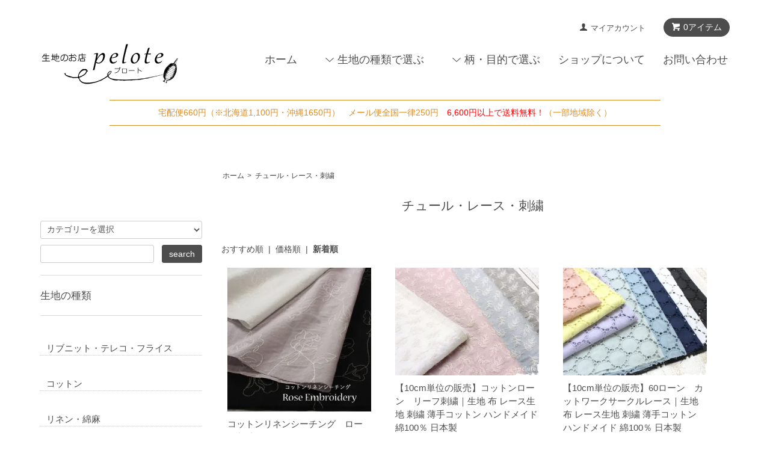

--- FILE ---
content_type: text/html; charset=EUC-JP
request_url: https://pelote.jp/?mode=cate&cbid=2567167&csid=0&sort=n
body_size: 9986
content:
<!DOCTYPE html PUBLIC "-//W3C//DTD XHTML 1.0 Transitional//EN" "http://www.w3.org/TR/xhtml1/DTD/xhtml1-transitional.dtd">
<html xmlns:og="http://ogp.me/ns#" xmlns:fb="http://www.facebook.com/2008/fbml" xmlns:mixi="http://mixi-platform.com/ns#" xmlns="http://www.w3.org/1999/xhtml" xml:lang="ja" lang="ja" dir="ltr">
<head>
<meta http-equiv="content-type" content="text/html; charset=euc-jp" />
<meta http-equiv="X-UA-Compatible" content="IE=edge,chrome=1" />
<title>チュールレースや刺繍（ししゅう）の生地｜生地のお店プロート</title>
<meta name="Keywords" content="ハンドメイド,手作り,チュールスカート,カフェカーテン,アクセサリー,刺しゅう,刺繍,ししゅう生地,エンブロイダリー," />
<meta name="Description" content="チュールスカートやカフェカーテン、アクセサリーなどにぴったりのチュールレースや刺繍のあるかわいい生地。" />
<meta name="Author" content="生地のお店プロート" />
<meta name="Copyright" content="生地のお店プロート" />
<meta http-equiv="content-style-type" content="text/css" />
<meta http-equiv="content-script-type" content="text/javascript" />
<link rel="stylesheet" href="https://pelote.jp/css/framework/colormekit.css" type="text/css" />
<link rel="stylesheet" href="https://pelote.jp/css/framework/colormekit-responsive.css" type="text/css" />
<link rel="stylesheet" href="https://img07.shop-pro.jp/PA01441/405/css/2/index.css?cmsp_timestamp=20260106111046" type="text/css" />
<link rel="stylesheet" href="https://img07.shop-pro.jp/PA01441/405/css/2/product_list.css?cmsp_timestamp=20260106111046" type="text/css" />

<link rel="alternate" type="application/rss+xml" title="rss" href="https://pelote.jp/?mode=rss" />
<link rel="shortcut icon" href="https://img07.shop-pro.jp/PA01441/405/favicon.ico?cmsp_timestamp=20260115160253" />
<script type="text/javascript" src="//ajax.googleapis.com/ajax/libs/jquery/1.7.2/jquery.min.js" ></script>
<meta property="og:title" content="チュールレースや刺繍（ししゅう）の生地｜生地のお店プロート" />
<meta property="og:description" content="チュールスカートやカフェカーテン、アクセサリーなどにぴったりのチュールレースや刺繍のあるかわいい生地。" />
<meta property="og:url" content="https://pelote.jp?mode=cate&cbid=2567167&csid=0&sort=n" />
<meta property="og:site_name" content="生地の通販｜ハンドメイドと生地のお店プロート｜生地のセレクトショップ" />
<meta property="og:image" content="https://img07.shop-pro.jp/PA01441/405/category/2567167_0.jpg?cmsp_timestamp=20200114151037"/>
<script>
  var Colorme = {"page":"product_list","shop":{"account_id":"PA01441405","title":"\u751f\u5730\u306e\u901a\u8ca9\uff5c\u30cf\u30f3\u30c9\u30e1\u30a4\u30c9\u3068\u751f\u5730\u306e\u304a\u5e97\u30d7\u30ed\u30fc\u30c8\uff5c\u751f\u5730\u306e\u30bb\u30ec\u30af\u30c8\u30b7\u30e7\u30c3\u30d7"},"basket":{"total_price":0,"items":[]},"customer":{"id":null}};

  (function() {
    function insertScriptTags() {
      var scriptTagDetails = [{"src":"https:\/\/welcome-coupon.colorme.app\/js\/coupon.js?account_id=PA01441405","integrity":null}];
      var entry = document.getElementsByTagName('script')[0];

      scriptTagDetails.forEach(function(tagDetail) {
        var script = document.createElement('script');

        script.type = 'text/javascript';
        script.src = tagDetail.src;
        script.async = true;

        if( tagDetail.integrity ) {
          script.integrity = tagDetail.integrity;
          script.setAttribute('crossorigin', 'anonymous');
        }

        entry.parentNode.insertBefore(script, entry);
      })
    }

    window.addEventListener('load', insertScriptTags, false);
  })();
</script>
<script async src="https://zen.one/analytics.js"></script>
</head>
<body>
<meta name="colorme-acc-payload" content="?st=1&pt=10028&ut=2567167,0&at=PA01441405&v=20260201081410&re=&cn=91256f551d3d8500345bdcb31bcb9dba" width="1" height="1" alt="" /><script>!function(){"use strict";Array.prototype.slice.call(document.getElementsByTagName("script")).filter((function(t){return t.src&&t.src.match(new RegExp("dist/acc-track.js$"))})).forEach((function(t){return document.body.removeChild(t)})),function t(c){var r=arguments.length>1&&void 0!==arguments[1]?arguments[1]:0;if(!(r>=c.length)){var e=document.createElement("script");e.onerror=function(){return t(c,r+1)},e.src="https://"+c[r]+"/dist/acc-track.js?rev=3",document.body.appendChild(e)}}(["acclog001.shop-pro.jp","acclog002.shop-pro.jp"])}();</script><script src="https://img.shop-pro.jp/tmpl_js/68/jquery.tile.js"></script>
<script src="https://img.shop-pro.jp/tmpl_js/68/jquery.skOuterClick.js"></script>
<script src="https://img.shop-pro.jp/tmpl_js/68/smoothscroll.js"></script>
<script type="text/javascript">
// viewport
var viewport = document.createElement('meta');
viewport.setAttribute('name', 'viewport');
viewport.setAttribute('content', 'width=device-width, initial-scale=1.0, maximum-scale=1.0');
document.getElementsByTagName('head')[0].appendChild(viewport);
$(function(){
  $(window).scroll(function () {
    if($(this).scrollTop() > 200) {
      $('#pagetop').fadeIn('fast');
    } else {
      $('#pagetop').fadeOut('fast');
    }
  });
});
</script>



<!--[if lt IE 9]>
<script type="text/javascript">
  $(function (){
    $('#wrapper').addClass('ie_wrapper');
  });
</script>
<![endif]-->
<div class="cart_in_modal__bg show_while_cart_in_connecting spinner" style="display: none;"></div>
<div id="wrapper">
  <div id="header-wrapper">
    <div class="container">
      <div id="header" class="row">
        <div class="header-headline-nav col-lg-12 col hidden-tablet hidden-phone">
          <div class="pull-right icon-white">
                                                      <a href="https://pelote.jp/cart/proxy/basket?shop_id=PA01441405&shop_domain=pelote.jp" class="btn btn-01 btn-viewcart">
                <span class="icon icon-cart">0アイテム</span>
              </a>
                      </div>
          <div class="pull-right">
            <ul>
              <li>
                <a href="https://pelote.jp/?mode=myaccount" class="icon icon-user">マイアカウント</a>
              </li>
                                        </ul>
          </div>
        </div>
        <div class="header-nav-phone hidden-desktop">
          <span class="nav-btn-phone"><img src="https://img.shop-pro.jp/tmpl_img/68/header_menu_btn.png" /></span>
          <div class="header-nav-lst-phone">
            <ul class="unstyled">
              <li>
                                  <a href="https://pelote.jp/cart/proxy/basket?shop_id=PA01441405&shop_domain=pelote.jp">カートを見る</a>
                              </li>
              <li>
                <a href="https://pelote.jp/?mode=myaccount">
                  マイアカウント
                </a>
              </li>
              <li>
                <a href="https://pelote.jp/?mode=sk">ショップについて</a>
              </li>
              <li>
                <a href="https://pelote.shop-pro.jp/customer/inquiries/new">お問い合わせ</a>
              </li>
            </ul>
          </div>
        </div>
				
        <div class="header-global-nav hidden-phone hidden-tablet">
          <ul class="right">
            <li><a href="./">ホーム</a></li>
            <li id="nav">
              <span class="icon icon-down">生地の種類で選ぶ</span>
              <ul>
                                  <li class="select-menu">
                    <a href="https://pelote.jp/?mode=cate&cbid=2930824&csid=0&sort=n">リブニット・テレコ・フライス</a>
                  </li>
                                  <li class="select-menu">
                    <a href="https://pelote.jp/?mode=cate&cbid=2565363&csid=0&sort=n">コットン</a>
                  </li>
                                  <li class="select-menu">
                    <a href="https://pelote.jp/?mode=cate&cbid=2567161&csid=0&sort=n">リネン・綿麻</a>
                  </li>
                                  <li class="select-menu">
                    <a href="https://pelote.jp/?mode=cate&cbid=2567170&csid=0&sort=n">ダブルガーゼ</a>
                  </li>
                                  <li class="select-menu">
                    <a href="https://pelote.jp/?mode=cate&cbid=2567162&csid=0&sort=n">デニム</a>
                  </li>
                                  <li class="select-menu">
                    <a href="https://pelote.jp/?mode=cate&cbid=2567163&csid=0&sort=n">ニット・裏毛</a>
                  </li>
                                  <li class="select-menu">
                    <a href="https://pelote.jp/?mode=cate&cbid=2567164&csid=0&sort=n">ナイロン</a>
                  </li>
                                  <li class="select-menu">
                    <a href="https://pelote.jp/?mode=cate&cbid=2567165&csid=0&sort=n">帆布・キャンバス</a>
                  </li>
                                  <li class="select-menu">
                    <a href="https://pelote.jp/?mode=cate&cbid=2567167&csid=0&sort=n">チュール・レース・刺繍</a>
                  </li>
                                  <li class="select-menu">
                    <a href="https://pelote.jp/?mode=cate&cbid=2567166&csid=0&sort=n">コーデュロイ</a>
                  </li>
                                  <li class="select-menu">
                    <a href="https://pelote.jp/?mode=cate&cbid=2800029&csid=0&sort=n">ポリエステル他</a>
                  </li>
                                  <li class="select-menu">
                    <a href="https://pelote.jp/?mode=cate&cbid=2567169&csid=0&sort=n">ボア・フリース・起毛</a>
                  </li>
                                  <li class="select-menu">
                    <a href="https://pelote.jp/?mode=cate&cbid=2567171&csid=0&sort=n">キルト・ラミネート</a>
                  </li>
                                  <li class="select-menu">
                    <a href="https://pelote.jp/?mode=cate&cbid=2760390&csid=0&sort=n">ウール・ジャガード</a>
                  </li>
                                  <li class="select-menu">
                    <a href="https://pelote.jp/?mode=cate&cbid=2567172&csid=0&sort=n">はぎれ・カットクロス</a>
                  </li>
                                  <li class="select-menu">
                    <a href="https://pelote.jp/?mode=cate&cbid=2567173&csid=0&sort=n">リボン・テープ・ロープ</a>
                  </li>
                                  <li class="select-menu">
                    <a href="https://pelote.jp/?mode=cate&cbid=2567174&csid=0&sort=n">パターン（型紙）</a>
                  </li>
                                  <li class="select-menu">
                    <a href="https://pelote.jp/?mode=cate&cbid=2567175&csid=0&sort=n">ミシン糸・手芸材料</a>
                  </li>
                
              </ul>
            </li>

<li id="nav">
              <span class="icon icon-down">柄・目的で選ぶ</span>
              <ul>
                                  <li class="select-menu">
                    <a href="https://pelote.jp/?mode=grp&gid=2143181&sort=n">無地</a>
                  </li>
                                  <li class="select-menu">
                    <a href="https://pelote.jp/?mode=grp&gid=2143184&sort=n">花柄</a>
                  </li>
                                  <li class="select-menu">
                    <a href="https://pelote.jp/?mode=grp&gid=2143185&sort=n">ドット（水玉）</a>
                  </li>
                                  <li class="select-menu">
                    <a href="https://pelote.jp/?mode=grp&gid=2143186&sort=n">ボーダー</a>
                  </li>
                                  <li class="select-menu">
                    <a href="https://pelote.jp/?mode=grp&gid=2143187&sort=n">チェック</a>
                  </li>
                                  <li class="select-menu">
                    <a href="https://pelote.jp/?mode=grp&gid=2143191&sort=n">ストライプ</a>
                  </li>
                                  <li class="select-menu">
                    <a href="https://pelote.jp/?mode=grp&gid=2143196&sort=n">迷彩柄</a>
                  </li>
                                  <li class="select-menu">
                    <a href="https://pelote.jp/?mode=grp&gid=2143223&sort=n">スター（星柄）</a>
                  </li>
                                  <li class="select-menu">
                    <a href="https://pelote.jp/?mode=grp&gid=2143225&sort=n">北欧柄</a>
                  </li>
                                  <li class="select-menu">
                    <a href="https://pelote.jp/?mode=grp&gid=2143230&sort=n">和柄</a>
                  </li>
                                  <li class="select-menu">
                    <a href="https://pelote.jp/?mode=grp&gid=2143232&sort=n">動物柄</a>
                  </li>
                                  <li class="select-menu">
                    <a href="https://pelote.jp/?mode=grp&gid=2143234&sort=n">マリン</a>
                  </li>
                                  <li class="select-menu">
                    <a href="https://pelote.jp/?mode=grp&gid=2143238&sort=n">フルーツ・食べ物柄</a>
                  </li>
                                  <li class="select-menu">
                    <a href="https://pelote.jp/?mode=grp&gid=2143242&sort=n">ファンシー・メルヘン</a>
                  </li>
                                  <li class="select-menu">
                    <a href="https://pelote.jp/?mode=grp&gid=2143243&sort=n">メンズ向け</a>
                  </li>
                                  <li class="select-menu">
                    <a href="https://pelote.jp/?mode=grp&gid=2143248&sort=n">ベビー向け</a>
                  </li>
                                  <li class="select-menu">
                    <a href="https://pelote.jp/?mode=grp&gid=2143257&sort=n">入園準備・入学準備</a>
                  </li>
                                  <li class="select-menu">
                    <a href="https://pelote.jp/?mode=grp&gid=2143258&sort=n">洋服生地</a>
                  </li>
                                  <li class="select-menu">
                    <a href="https://pelote.jp/?mode=grp&gid=2143260&sort=n">バッグ・雑貨向け生地</a>
                  </li>
                                  <li class="select-menu">
                    <a href="https://pelote.jp/?mode=grp&gid=2143261&sort=n">インテリア向け生地</a>
                  </li>
                                  <li class="select-menu">
                    <a href="https://pelote.jp/?mode=grp&gid=2143268&sort=n">ナチュラルな雰囲気の生地</a>
                  </li>
                                  <li class="select-menu">
                    <a href="https://pelote.jp/?mode=grp&gid=2145050&sort=n">パジャマ・寝具向け生地</a>
                  </li>
                                  <li class="select-menu">
                    <a href="https://pelote.jp/?mode=grp&gid=2143269&sort=n">春夏コレクション</a>
                  </li>
                                  <li class="select-menu">
                    <a href="https://pelote.jp/?mode=grp&gid=2143270&sort=n">秋冬コレクション</a>
                  </li>
                                  <li class="select-menu">
                    <a href="https://pelote.jp/?mode=grp&gid=2143273&sort=n">セール</a>
                  </li>
                                  <li class="select-menu">
                    <a href="https://pelote.jp/?mode=grp&gid=2405857&sort=n">マスク向け生地・資材</a>
                  </li>
                 
              </ul>
            </li>


            <li>
              <a href="https://pelote.jp/?mode=sk">ショップについて</a>
            </li>
                        <li>
              <a href="https://pelote.shop-pro.jp/customer/inquiries/new">お問い合わせ</a>
            </li>
          </ul>
        </div>

        <div class="header-logo">
                      <p><a href="./"><img src="https://img07.shop-pro.jp/PA01441/405/PA01441405.gif?cmsp_timestamp=20260115160253" alt="生地の通販｜ハンドメイドと生地のお店プロート｜生地のセレクトショップ" /></a></p>
                  </div>

              </div>
    </div>
  </div>
	
	

	<div class="postal">
				宅配便660円（※北海道1,100円・沖縄1650円）　メール便全国一律250円　<span class="red">6,600円以上で送料無料！</span>（一部地域除く）
			 </div>



	<center>
			</center>

	

	
	<div style="text-align:center;">

	</div>
	


	<div class="pelote-slider">
	</div>


    
	
	<!--
  -->
	


  <div id="container" class="container">

		
		<div class="top-bnr">

		</div>
				

    <div class="row">
      <div class="main-section col-lg-9 col-sm-12 col pull-right">
        <div class="prd_lst_block container-section col-lg-12 col">

  
  <ul class="topicpath-nav unstyled">
    <li><a href="./">ホーム</a></li>
                  <li>&nbsp;&gt;&nbsp;<a href="?mode=cate&cbid=2567167&csid=0&sort=n">チュール・レース・刺繍</a></li>
                  </ul>
  

  <h2 class="ttl-h2">チュール・レース・刺繍</h2>

  
  
  
      <div class="prd-lst-sort">
              <a href="?mode=cate&cbid=2567167&csid=0">おすすめ順</a>
            &nbsp;|&nbsp;
              <a href="?mode=cate&cbid=2567167&csid=0&sort=p">価格順</a>
            &nbsp;|&nbsp;
              <strong>新着順</strong>
          </div>
    <div class="grid-row clearfix">
      <ul class="unstyled">
                  <li class="prd-lst-unit col-sm-6 col-lg-4 col">
            <a href="?pid=176408104" class="prd_lst_link">
                              <img src="https://img07.shop-pro.jp/PA01441/405/product/176408104_th.jpg?cmsp_timestamp=20230803143525" class="prd-lst-img" alt="コットンリネンシーチング　ローズ刺繍" />
                          </a>
            <span class="prd-lst-name prd-lst-span">
              <a href="?pid=176408104">コットンリネンシーチング　ローズ刺繍</a>
            </span>
                                                  <span class="prd-lst-price prd-lst-span">
                594円(税54円)
              </span>
                                    </li>
                  <li class="prd-lst-unit col-sm-6 col-lg-4 col">
            <a href="?pid=168002934" class="prd_lst_link">
                              <img src="https://img07.shop-pro.jp/PA01441/405/product/168002934_th.jpg?cmsp_timestamp=20230205155255" class="prd-lst-img" alt="【10cm単位の販売】コットンローン　リーフ刺繍｜生地 布 レース生地 刺繍 薄手コットン ハンドメイド 綿100％ 日本製
" />
                          </a>
            <span class="prd-lst-name prd-lst-span">
              <a href="?pid=168002934">【10cm単位の販売】コットンローン　リーフ刺繍｜生地 布 レース生地 刺繍 薄手コットン ハンドメイド 綿100％ 日本製
</a>
            </span>
                                                  <span class="prd-lst-price prd-lst-span">
                300円(税27円)
              </span>
                                    </li>
                  <li class="prd-lst-unit col-sm-6 col-lg-4 col">
            <a href="?pid=157892790" class="prd_lst_link">
                              <img src="https://img07.shop-pro.jp/PA01441/405/product/157892790_th.jpg?cmsp_timestamp=20230205155112" class="prd-lst-img" alt="【10cm単位の販売】60ローン　カットワークサークルレース｜生地 布 レース生地 刺繍 薄手コットン ハンドメイド 綿100％ 日本製
" />
                          </a>
            <span class="prd-lst-name prd-lst-span">
              <a href="?pid=157892790">【10cm単位の販売】60ローン　カットワークサークルレース｜生地 布 レース生地 刺繍 薄手コットン ハンドメイド 綿100％ 日本製
</a>
            </span>
                                                  <span class="prd-lst-price prd-lst-span">
                232円(税21円)
              </span>
                                    </li>
                  <li class="prd-lst-unit col-sm-6 col-lg-4 col">
            <a href="?pid=156532962" class="prd_lst_link">
                              <img src="https://img07.shop-pro.jp/PA01441/405/product/156532962_th.jpg?cmsp_timestamp=20230205155039" class="prd-lst-img" alt="コットンローン ローズ刺繍｜生地 布 レース生地 バラ柄 花柄 刺しゅう ハンドメイド 綿100％ 日本製
" />
                          </a>
            <span class="prd-lst-name prd-lst-span">
              <a href="?pid=156532962">コットンローン ローズ刺繍｜生地 布 レース生地 バラ柄 花柄 刺しゅう ハンドメイド 綿100％ 日本製
</a>
            </span>
                                                  <span class="prd-lst-price prd-lst-span">
                300円(税27円)
              </span>
                                    </li>
                  <li class="prd-lst-unit col-sm-6 col-lg-4 col">
            <a href="?pid=180258050" class="prd_lst_link">
                              <img src="https://img07.shop-pro.jp/PA01441/405/product/180258050_th.jpg?cmsp_timestamp=20240401170151" class="prd-lst-img" alt="【10cm単位の販売】コットンローン エレガントフラワー刺繍" />
                          </a>
            <span class="prd-lst-name prd-lst-span">
              <a href="?pid=180258050">【10cm単位の販売】コットンローン エレガントフラワー刺繍</a>
            </span>
                                                  <span class="prd-lst-soldout prd-lst-span">
                SOLD OUT
              </span>
                      </li>
                  <li class="prd-lst-unit col-sm-6 col-lg-4 col">
            <a href="?pid=175785611" class="prd_lst_link">
                              <img src="https://img07.shop-pro.jp/PA01441/405/product/175785611_th.jpg?cmsp_timestamp=20230714183933" class="prd-lst-img" alt="【10cm単位の販売】キャンブリック　フラワーレース刺繍
" />
                          </a>
            <span class="prd-lst-name prd-lst-span">
              <a href="?pid=175785611">【10cm単位の販売】キャンブリック　フラワーレース刺繍
</a>
            </span>
                                                  <span class="prd-lst-soldout prd-lst-span">
                SOLD OUT
              </span>
                      </li>
                  <li class="prd-lst-unit col-sm-6 col-lg-4 col">
            <a href="?pid=168723235" class="prd_lst_link">
                              <img src="https://img07.shop-pro.jp/PA01441/405/product/168723235_th.jpg?cmsp_timestamp=20240729201029" class="prd-lst-img" alt="コットンリネンシーチング レース刺繍【フラワー＆サークル】" />
                          </a>
            <span class="prd-lst-name prd-lst-span">
              <a href="?pid=168723235">コットンリネンシーチング レース刺繍【フラワー＆サークル】</a>
            </span>
                                                  <span class="prd-lst-soldout prd-lst-span">
                SOLD OUT
              </span>
                      </li>
                  <li class="prd-lst-unit col-sm-6 col-lg-4 col">
            <a href="?pid=147914283" class="prd_lst_link">
                              <img src="https://img07.shop-pro.jp/PA01441/405/product/147914283_th.jpg?cmsp_timestamp=20200110115821" class="prd-lst-img" alt="生地 布 サークル柄ラッセルレース" />
                          </a>
            <span class="prd-lst-name prd-lst-span">
              <a href="?pid=147914283">生地 布 サークル柄ラッセルレース</a>
            </span>
                                                  <span class="prd-lst-soldout prd-lst-span">
                SOLD OUT
              </span>
                      </li>
              </ul>
    </div>
    <div class="prd-lst-pager col-md-12 col-lg-12 col hidden-tablet hidden-phone">
      <ul class="unstyled text-center">
        <li><span>&lt;</span></li>
                  <li>
                                      <span>1</span>
                                  </li>
                <li><span>&gt;</span></li>
      </ul>
    </div>
    <div class="prd-lst-pager-phone col-md-12 col-lg-12 col hidden-desktop">
      <ul class="unstyled">
        <li>
                      <span class="btn btn-03 disabled">&laquo; Prev</span>
                  </li>
        <li>
                      <span class="btn btn-03 disabled">Next &raquo;</span>
                  </li>
      </ul>
      <div class="prd-lst-pos">
        <b>8</b><span>商品中</span>&nbsp;<b>1-8</b><span>商品</span>
      </div>
    </div>
  
  
</div>
<script>
  $(window).load(function () {
    $('.prd-lst-unit').tile();
    $('.grp-lst-unit').tile();
    $(window).resize(function() {
      $('.prd-lst-unit').tile();
      $('.grp-lst-unit').tile();
    });
  });
</script>      </div>
      <div class="col-lg-3 col-sm-12 col">
        <h2 class="ttl-h2 hidden">商品を探す</h2>
                <div class="side-section">
          <form action="https://pelote.jp/" method="GET">
            <input type="hidden" name="mode" value="srh" /><input type="hidden" name="sort" value="n" />
            <select name="cid" class="search-select">
              <option value="">カテゴリーを選択</option>
              <option value="2930824,0">リブニット・テレコ・フライス</option><option value="2565363,0">コットン</option><option value="2567161,0">リネン・綿麻</option><option value="2567170,0">ダブルガーゼ</option><option value="2567162,0">デニム</option><option value="2567163,0">ニット・裏毛</option><option value="2567164,0">ナイロン</option><option value="2567165,0">帆布・キャンバス</option><option value="2567167,0">チュール・レース・刺繍</option><option value="2567166,0">コーデュロイ</option><option value="2800029,0">ポリエステル他</option><option value="2567169,0">ボア・フリース・起毛</option><option value="2567171,0">キルト・ラミネート</option><option value="2760390,0">ウール・ジャガード</option><option value="2567172,0">はぎれ・カットクロス</option><option value="2567173,0">リボン・テープ・ロープ</option><option value="2567174,0">パターン（型紙）</option><option value="2567175,0">ミシン糸・手芸材料</option>            </select>
            <div class="row">
              <input type="text" name="keyword" class="search-box" />
              <input type="submit" class="btn btn-01 search-btn" value="search" />
            </div>
          </form>
        </div>
                              <div class="side-section">
              <h3 class="ttl-h3">生地の種類</h3>
              <ul class="unstyled side-section-lst">
                    <li>
            <a href="https://pelote.jp/?mode=cate&cbid=2930824&csid=0&sort=n">
<!--
		                <img src="https://img07.shop-pro.jp/PA01441/405/category/2930824_0.jpg?cmsp_timestamp=20241022110431" class="footer_category_img" />
              -->
              <span class="side-category-name">
                リブニット・テレコ・フライス
              </span>
            </a>
          </li>
                                      <li>
            <a href="https://pelote.jp/?mode=cate&cbid=2565363&csid=0&sort=n">
<!--
		                <img src="https://img07.shop-pro.jp/PA01441/405/category/2565363_0.jpg?cmsp_timestamp=20200114150918" class="footer_category_img" />
              -->
              <span class="side-category-name">
                コットン
              </span>
            </a>
          </li>
                                      <li>
            <a href="https://pelote.jp/?mode=cate&cbid=2567161&csid=0&sort=n">
<!--
		                <img src="https://img07.shop-pro.jp/PA01441/405/category/2567161_0.jpg?cmsp_timestamp=20200114150931" class="footer_category_img" />
              -->
              <span class="side-category-name">
                リネン・綿麻
              </span>
            </a>
          </li>
                                      <li>
            <a href="https://pelote.jp/?mode=cate&cbid=2567170&csid=0&sort=n">
<!--
		                <img src="https://img07.shop-pro.jp/PA01441/405/category/2567170_0.jpg?cmsp_timestamp=20200114150941" class="footer_category_img" />
              -->
              <span class="side-category-name">
                ダブルガーゼ
              </span>
            </a>
          </li>
                                      <li>
            <a href="https://pelote.jp/?mode=cate&cbid=2567162&csid=0&sort=n">
<!--
		                <img src="https://img07.shop-pro.jp/PA01441/405/category/2567162_0.jpg?cmsp_timestamp=20200114150952" class="footer_category_img" />
              -->
              <span class="side-category-name">
                デニム
              </span>
            </a>
          </li>
                                      <li>
            <a href="https://pelote.jp/?mode=cate&cbid=2567163&csid=0&sort=n">
<!--
		                <img src="https://img07.shop-pro.jp/PA01441/405/category/2567163_0.jpg?cmsp_timestamp=20200114151003" class="footer_category_img" />
              -->
              <span class="side-category-name">
                ニット・裏毛
              </span>
            </a>
          </li>
                                      <li>
            <a href="https://pelote.jp/?mode=cate&cbid=2567164&csid=0&sort=n">
<!--
		                <img src="https://img07.shop-pro.jp/PA01441/405/category/2567164_0.jpg?cmsp_timestamp=20200114151014" class="footer_category_img" />
              -->
              <span class="side-category-name">
                ナイロン
              </span>
            </a>
          </li>
                                      <li>
            <a href="https://pelote.jp/?mode=cate&cbid=2567165&csid=0&sort=n">
<!--
		                <img src="https://img07.shop-pro.jp/PA01441/405/category/2567165_0.jpg?cmsp_timestamp=20200114151025" class="footer_category_img" />
              -->
              <span class="side-category-name">
                帆布・キャンバス
              </span>
            </a>
          </li>
                                      <li>
            <a href="https://pelote.jp/?mode=cate&cbid=2567167&csid=0&sort=n">
<!--
		                <img src="https://img07.shop-pro.jp/PA01441/405/category/2567167_0.jpg?cmsp_timestamp=20200114151037" class="footer_category_img" />
              -->
              <span class="side-category-name">
                チュール・レース・刺繍
              </span>
            </a>
          </li>
                                      <li>
            <a href="https://pelote.jp/?mode=cate&cbid=2567166&csid=0&sort=n">
<!--
		                <img src="https://img07.shop-pro.jp/PA01441/405/category/2567166_0.jpg?cmsp_timestamp=20200114151047" class="footer_category_img" />
              -->
              <span class="side-category-name">
                コーデュロイ
              </span>
            </a>
          </li>
                                      <li>
            <a href="https://pelote.jp/?mode=cate&cbid=2800029&csid=0&sort=n">
<!--
		                <img src="https://img07.shop-pro.jp/PA01441/405/category/2800029_0.jpg?cmsp_timestamp=20220603144810" class="footer_category_img" />
              -->
              <span class="side-category-name">
                ポリエステル他
              </span>
            </a>
          </li>
                                      <li>
            <a href="https://pelote.jp/?mode=cate&cbid=2567169&csid=0&sort=n">
<!--
		                <img src="https://img07.shop-pro.jp/PA01441/405/category/2567169_0.jpg?cmsp_timestamp=20220411134707" class="footer_category_img" />
              -->
              <span class="side-category-name">
                ボア・フリース・起毛
              </span>
            </a>
          </li>
                                      <li>
            <a href="https://pelote.jp/?mode=cate&cbid=2567171&csid=0&sort=n">
<!--
		                <img src="https://img07.shop-pro.jp/PA01441/405/category/2567171_0.jpg?cmsp_timestamp=20220411134707" class="footer_category_img" />
              -->
              <span class="side-category-name">
                キルト・ラミネート
              </span>
            </a>
          </li>
                                      <li>
            <a href="https://pelote.jp/?mode=cate&cbid=2760390&csid=0&sort=n">
<!--
		                <img src="https://img07.shop-pro.jp/PA01441/405/category/2760390_0.jpg?cmsp_timestamp=20220411134707" class="footer_category_img" />
              -->
              <span class="side-category-name">
                ウール・ジャガード
              </span>
            </a>
          </li>
                                      <li>
            <a href="https://pelote.jp/?mode=cate&cbid=2567172&csid=0&sort=n">
<!--
		                <img src="https://img07.shop-pro.jp/PA01441/405/category/2567172_0.jpg?cmsp_timestamp=20220411134707" class="footer_category_img" />
              -->
              <span class="side-category-name">
                はぎれ・カットクロス
              </span>
            </a>
          </li>
                                      <li>
            <a href="https://pelote.jp/?mode=cate&cbid=2567173&csid=0&sort=n">
<!--
		                <img src="https://img07.shop-pro.jp/PA01441/405/category/2567173_0.jpg?cmsp_timestamp=20220411134707" class="footer_category_img" />
              -->
              <span class="side-category-name">
                リボン・テープ・ロープ
              </span>
            </a>
          </li>
                                      <li>
            <a href="https://pelote.jp/?mode=cate&cbid=2567174&csid=0&sort=n">
<!--
		                <img src="https://img07.shop-pro.jp/PA01441/405/category/2567174_0.jpg?cmsp_timestamp=20220411134707" class="footer_category_img" />
              -->
              <span class="side-category-name">
                パターン（型紙）
              </span>
            </a>
          </li>
                                      <li>
            <a href="https://pelote.jp/?mode=cate&cbid=2567175&csid=0&sort=n">
<!--
		                <img src="https://img07.shop-pro.jp/PA01441/405/category/2567175_0.jpg?cmsp_timestamp=20220411134707" class="footer_category_img" />
              -->
              <span class="side-category-name">
                ミシン糸・手芸材料
              </span>
            </a>
          </li>
                        </ul>
            </div>

                                                <div class="side-section">
              <h3 class="ttl-h3">柄・目的から探す</h3>
              <ul class="unstyled">
                            <li>
                <a href="https://pelote.jp/?mode=grp&gid=2143181&sort=n">
<!--
                  -->
                  <span class="side-group-name">
                    無地
                  </span>
                </a>
              </li>
                                              <li>
                <a href="https://pelote.jp/?mode=grp&gid=2143184&sort=n">
<!--
                  -->
                  <span class="side-group-name">
                    花柄
                  </span>
                </a>
              </li>
                                              <li>
                <a href="https://pelote.jp/?mode=grp&gid=2143185&sort=n">
<!--
                  -->
                  <span class="side-group-name">
                    ドット（水玉）
                  </span>
                </a>
              </li>
                                              <li>
                <a href="https://pelote.jp/?mode=grp&gid=2143186&sort=n">
<!--
                  -->
                  <span class="side-group-name">
                    ボーダー
                  </span>
                </a>
              </li>
                                              <li>
                <a href="https://pelote.jp/?mode=grp&gid=2143187&sort=n">
<!--
                  -->
                  <span class="side-group-name">
                    チェック
                  </span>
                </a>
              </li>
                                              <li>
                <a href="https://pelote.jp/?mode=grp&gid=2143191&sort=n">
<!--
                  -->
                  <span class="side-group-name">
                    ストライプ
                  </span>
                </a>
              </li>
                                              <li>
                <a href="https://pelote.jp/?mode=grp&gid=2143196&sort=n">
<!--
                  -->
                  <span class="side-group-name">
                    迷彩柄
                  </span>
                </a>
              </li>
                                              <li>
                <a href="https://pelote.jp/?mode=grp&gid=2143223&sort=n">
<!--
                  -->
                  <span class="side-group-name">
                    スター（星柄）
                  </span>
                </a>
              </li>
                                              <li>
                <a href="https://pelote.jp/?mode=grp&gid=2143225&sort=n">
<!--
                  -->
                  <span class="side-group-name">
                    北欧柄
                  </span>
                </a>
              </li>
                                              <li>
                <a href="https://pelote.jp/?mode=grp&gid=2143230&sort=n">
<!--
                  -->
                  <span class="side-group-name">
                    和柄
                  </span>
                </a>
              </li>
                                              <li>
                <a href="https://pelote.jp/?mode=grp&gid=2143232&sort=n">
<!--
                  -->
                  <span class="side-group-name">
                    動物柄
                  </span>
                </a>
              </li>
                                              <li>
                <a href="https://pelote.jp/?mode=grp&gid=2143234&sort=n">
<!--
                  -->
                  <span class="side-group-name">
                    マリン
                  </span>
                </a>
              </li>
                                              <li>
                <a href="https://pelote.jp/?mode=grp&gid=2143238&sort=n">
<!--
                  -->
                  <span class="side-group-name">
                    フルーツ・食べ物柄
                  </span>
                </a>
              </li>
                                              <li>
                <a href="https://pelote.jp/?mode=grp&gid=2143242&sort=n">
<!--
                  -->
                  <span class="side-group-name">
                    ファンシー・メルヘン
                  </span>
                </a>
              </li>
                                              <li>
                <a href="https://pelote.jp/?mode=grp&gid=2143243&sort=n">
<!--
                  -->
                  <span class="side-group-name">
                    メンズ向け
                  </span>
                </a>
              </li>
                                              <li>
                <a href="https://pelote.jp/?mode=grp&gid=2143248&sort=n">
<!--
                  -->
                  <span class="side-group-name">
                    ベビー向け
                  </span>
                </a>
              </li>
                                              <li>
                <a href="https://pelote.jp/?mode=grp&gid=2143257&sort=n">
<!--
                  -->
                  <span class="side-group-name">
                    入園準備・入学準備
                  </span>
                </a>
              </li>
                                              <li>
                <a href="https://pelote.jp/?mode=grp&gid=2143258&sort=n">
<!--
                  -->
                  <span class="side-group-name">
                    洋服生地
                  </span>
                </a>
              </li>
                                              <li>
                <a href="https://pelote.jp/?mode=grp&gid=2143260&sort=n">
<!--
                  -->
                  <span class="side-group-name">
                    バッグ・雑貨向け生地
                  </span>
                </a>
              </li>
                                              <li>
                <a href="https://pelote.jp/?mode=grp&gid=2143261&sort=n">
<!--
                  -->
                  <span class="side-group-name">
                    インテリア向け生地
                  </span>
                </a>
              </li>
                                              <li>
                <a href="https://pelote.jp/?mode=grp&gid=2143268&sort=n">
<!--
                  -->
                  <span class="side-group-name">
                    ナチュラルな雰囲気の生地
                  </span>
                </a>
              </li>
                                              <li>
                <a href="https://pelote.jp/?mode=grp&gid=2145050&sort=n">
<!--
                  -->
                  <span class="side-group-name">
                    パジャマ・寝具向け生地
                  </span>
                </a>
              </li>
                                              <li>
                <a href="https://pelote.jp/?mode=grp&gid=2143269&sort=n">
<!--
                  -->
                  <span class="side-group-name">
                    春夏コレクション
                  </span>
                </a>
              </li>
                                              <li>
                <a href="https://pelote.jp/?mode=grp&gid=2143270&sort=n">
<!--
                  -->
                  <span class="side-group-name">
                    秋冬コレクション
                  </span>
                </a>
              </li>
                                              <li>
                <a href="https://pelote.jp/?mode=grp&gid=2143273&sort=n">
<!--
                                      <img src="https://img07.shop-pro.jp/PA01441/405/category/g_2143273.gif?cmsp_timestamp=20240730131410" class="footer_category_img" />
                  -->
                  <span class="side-group-name">
                    セール
                  </span>
                </a>
              </li>
                                              <li>
                <a href="https://pelote.jp/?mode=grp&gid=2405857&sort=n">
<!--
                  -->
                  <span class="side-group-name">
                    マスク向け生地・資材
                  </span>
                </a>
              </li>
                            </ul>
            </div>
                                  <!--
        <div class="side_section">
          <h3 class="ttl-h3">これ以降の商品ジャンルはテンプレを編集する<span class="menu-btn-phone icon icon-down"></span></h3>
          <ul class="unstyled">
            <li>
              <a href="#">999円以下</a>
            </li>
            <li>
              <a href="#">1,000円～2,999円</a>
            </li>
            <li>
              <a href="#">3,000円～4,999円</a>
            </li>
            <li>
              <a href="#">5,000円～9,999円</a>
            </li>
            <li>
              <a href="#">10,000円以上</a>
            </li>
          </ul>
        </div>
        -->
        			
			<div class="side-section">
              <h3 class="ttl-h3"><a href="https://pelote.jp/?mode=f1">プロートのショールーム</a></h3>
				</div>
			
              </div>
    </div>
  </div>
  <div id="pagetop" class="btn btn-01">
    <a href="#header"><img src="https://img.shop-pro.jp/tmpl_img/68/icon_pagetop.png" /></a>
  </div>
      <script src="https://img.shop-pro.jp/tmpl_js/68/jquery.wookmark.min.js"></script>
    <script>
    $(window).load(function () {
      $('#notice-wrapper .wookmark-item').wookmark({
        container: $('.wookmark-wrapper'),
        autoResize: true,
        align: 'left'
      });
    });
    </script>
    <div id="notice-wrapper" class="notice-wrapper hidden-phone">
      <div class="container wookmark-wrapper clearfix">
                  <div class="shop col wookmark-item">
            <h3>返品について</h3>
            <dl class="def_lst">
                              <dt class="def-lst-dt">返品期限</dt>
                <dd class="def-lst-dd">イメージ違い、お色違いなどお客様のご都合による返品につきましては、商品の性質上できません。（カットしてお送りするため）どうぞご了承お願い申し上げます。<br />
ただし当店の過失によるものについては、商品到着後７日以内に当店にご連絡の上ご返品ください。&nbsp;</dd>
                                            <dt class="def-lst-dt">返品送料</dt>
                <dd class="def-lst-dd">不良品に該当する場合は、当店にて負担いたします。<br />
お客様のご都合による返品は承りかねます。&nbsp;</dd>
                          </dl>
          </div>
                          <div class="sk-delivery col wookmark-item">
            <h3>配送・送料について</h3>
            <dl class="def_lst">
                              <dt class="def-lst-dt">宅配便</dt>
                <dd class="def-lst-dd">
                                      <img src="https://img07.shop-pro.jp/PA01441/405/delivery/485598.gif?cmsp_timestamp=20250630180843" /><br />
                                    <font color=red><b>全国一律660円</b></font><br />
※北海道1,100円・沖縄1650円<br><font color=red>6,600円以上で送料無料！</font><br>（※北海道550円、沖縄・離島825円-ご注文後に送料変更いたします。）<br><span style="font-size:80%;">配送会社はお選びいただくことができません。<br />
</span>&nbsp;
                </dd>
                              <dt class="def-lst-dt">メール便</dt>
                <dd class="def-lst-dd">
                                    <font color=red><b>全国一律250円</b></font><br />
ご購入金額が6,600円以上で、送料無料！<br />
メール便は、厚3cmまででご利用いただけます。お届けは、ポスト投函になります（配達日時は指定できません）。<br />
&nbsp;
                </dd>
                              <dt class="def-lst-dt">丸巻き発送（大型荷物） -別途有料-</dt>
                <dd class="def-lst-dd">
                                    ●長尺のご注文にご利用いただける配送方法です。<br />
　重量、配送先により送料を算出いたします（大型荷物のため、送料無料サービスに含まれない配送方法になります）。<br />
　※ご注文時に送料は表示されませんが、別途運賃が掛かりますので当店からのメールをご確認ください。<br />
●運送会社はお選びいただくことができません。<br />
<br />
<center>-------------</center><br />
厚みのある生地で長尺の場合、当店より「丸巻き発送」をご案内する場合がございます。ご了承くださいませ。&nbsp;
                </dd>
                              <dt class="def-lst-dt">店頭受取</dt>
                <dd class="def-lst-dd">
                                    ショールームでお受け取りいただけます。<br />
→<a href="https://pelote.jp/?mode=f1">プロート　ショールーム</a>&nbsp;
                </dd>
                          </dl>
          </div>
                          <div class="sk-payment col wookmark-item">
            <h3>支払い方法について</h3>
            <dl class="def_lst">
                              <dt class="def-lst-dt">Amazon Pay</dt>
                <dd class="def-lst-dd">
                                                      &nbsp;
                </dd>
                              <dt class="def-lst-dt">クレジット決済</dt>
                <dd class="def-lst-dd">
                                                        <img class='payment_img' src='https://img.shop-pro.jp/common/card2.gif'><img class='payment_img' src='https://img.shop-pro.jp/common/card6.gif'><img class='payment_img' src='https://img.shop-pro.jp/common/card18.gif'><img class='payment_img' src='https://img.shop-pro.jp/common/card0.gif'><img class='payment_img' src='https://img.shop-pro.jp/common/card9.gif'><br />
                                    各種クレジットカードがご利用いただけます。&nbsp;
                </dd>
                              <dt class="def-lst-dt">銀行振込（先払い）</dt>
                <dd class="def-lst-dd">
                                                      振込手数料はお客様のご負担となります。<br />
入金確認後の発送となりますので日時指定等にはご注意ください。<br />
のちほど当店からお送りするメールに記載の金額をお払込みください。<br />
7日たってもご入金の確認が取れない場合は、キャンセル扱いとなりますのでご注意ください。&nbsp;
                </dd>
                          </dl>
          </div>
                          <div id="calendar" class="col wookmark-item">
            <h3>営業日について</h3>
            <div class="cal_table">
              <table class="tbl_calendar">
    <caption>2026年2月</caption>
    <tr>
        <th class="sun">日</th>
        <th>月</th>
        <th>火</th>
        <th>水</th>
        <th>木</th>
        <th>金</th>
        <th class="sat">土</th>
    </tr>
    <tr>
<td class="sun" style="color: #ff0000;">1</td>
<td class="mon">2</td>
<td class="tue">3</td>
<td class="wed">4</td>
<td class="thu">5</td>
<td class="fri">6</td>
<td class="sat" style="color: #ff0000;">7</td>
</tr>
<tr>
<td class="sun" style="color: #ff0000;">8</td>
<td class="mon">9</td>
<td class="tue">10</td>
<td class="wed holiday" style="color: #ff0000;">11</td>
<td class="thu">12</td>
<td class="fri">13</td>
<td class="sat" style="color: #ff0000;">14</td>
</tr>
<tr>
<td class="sun" style="color: #ff0000;">15</td>
<td class="mon">16</td>
<td class="tue">17</td>
<td class="wed">18</td>
<td class="thu">19</td>
<td class="fri">20</td>
<td class="sat" style="color: #ff0000;">21</td>
</tr>
<tr>
<td class="sun" style="color: #ff0000;">22</td>
<td class="mon holiday" style="color: #ff0000;">23</td>
<td class="tue">24</td>
<td class="wed">25</td>
<td class="thu">26</td>
<td class="fri">27</td>
<td class="sat" style="color: #ff0000;">28</td>
</tr>
</table><table class="tbl_calendar">
    <caption>2026年3月</caption>
    <tr>
        <th class="sun">日</th>
        <th>月</th>
        <th>火</th>
        <th>水</th>
        <th>木</th>
        <th>金</th>
        <th class="sat">土</th>
    </tr>
    <tr>
<td class="sun" style="color: #ff0000;">1</td>
<td class="mon">2</td>
<td class="tue">3</td>
<td class="wed">4</td>
<td class="thu">5</td>
<td class="fri">6</td>
<td class="sat" style="color: #ff0000;">7</td>
</tr>
<tr>
<td class="sun" style="color: #ff0000;">8</td>
<td class="mon">9</td>
<td class="tue">10</td>
<td class="wed">11</td>
<td class="thu">12</td>
<td class="fri">13</td>
<td class="sat" style="color: #ff0000;">14</td>
</tr>
<tr>
<td class="sun" style="color: #ff0000;">15</td>
<td class="mon">16</td>
<td class="tue">17</td>
<td class="wed">18</td>
<td class="thu">19</td>
<td class="fri holiday" style="color: #ff0000;">20</td>
<td class="sat" style="color: #ff0000;">21</td>
</tr>
<tr>
<td class="sun" style="color: #ff0000;">22</td>
<td class="mon">23</td>
<td class="tue">24</td>
<td class="wed">25</td>
<td class="thu">26</td>
<td class="fri">27</td>
<td class="sat" style="color: #ff0000;">28</td>
</tr>
<tr>
<td class="sun" style="color: #ff0000;">29</td>
<td class="mon">30</td>
<td class="tue">31</td>
<td></td>
<td></td>
<td></td>
<td></td>
</tr>
</table>
            </div>
                      </div>
                      </div>
    </div>
  
  <div class="footer-wrapper">
    <div class="container">
      <div class="row">
                <div class="footer-lst col-sm-12 col-lg-3 col">
          <ul class="unstyled">
            <li class="col-sm-6">
              <a href="./">＞ショップホーム</a>
            </li>
            <li class="col-sm-6">
              <a href="https://pelote.shop-pro.jp/customer/inquiries/new">＞お問い合わせ</a>
            </li>
            <li class="col-sm-6">
              <a href="https://pelote.jp/?mode=sk#payment">＞お支払い方法について</a>
            </li>
            <li class="col-sm-6">
              <a href="https://pelote.jp/?mode=sk#delivery">＞配送方法・送料について</a>
            </li>
                          <li class="col-sm-6">
                <a href="https://pelote.shop-pro.jp/customer/newsletter/subscriptions/new">＞メルマガ登録・解除</a>
              </li>
                                                      <li class="col-sm-6">
                  <a href="https://pelote.jp/?mode=f1">プロートのショールーム</a>
                </li>
                                                  <li class="col-sm-6">
              <a href="https://pelote.jp/?mode=sk">＞特定商取引法に基づく表記</a>
            </li>
            <li class="col-sm-6 hidden-desktop hidden-tablet">
              <a href="https://pelote.jp/?mode=myaccount">＞マイアカウント</a>
            </li>
                        <li class="col-sm-6 hidden-desktop hidden-tablet">
                              <a href="https://pelote.jp/cart/proxy/basket?shop_id=PA01441405&shop_domain=pelote.jp">＞カートを見る</a>
                          </li>
            <li class="col-sm-6 hidden-desktop hidden-tablet">
              <a href="https://pelote.jp/?mode=privacy">＞プライバシーポリシー</a>
            </li>
          </ul>
        </div>
        <div class="footer-lst col-sm-6 col-lg-3 col hidden-phone">
          <ul class="unstyled">
            <li>
              <a href="https://pelote.jp/?mode=myaccount">＞マイアカウント</a>
            </li>
                        <li>
                              <a href="https://pelote.jp/cart/proxy/basket?shop_id=PA01441405&shop_domain=pelote.jp">＞カートを見る</a>
                          </li>
            <li>
              <a href="https://pelote.jp/?mode=privacy">＞プライバシーポリシー</a>
            </li>
            <li>
              <a href="https://pelote.jp/?mode=rss">RSS</a>&nbsp;/&nbsp;<a href="https://pelote.jp/?mode=atom">ATOM</a>
            </li>
          </ul>
        </div>
              </div>
    </div>
  </div>
  <div class="container">
        <div class="text-center footer_section">
      <ul>
				 <li>
          <a href="https://www.instagram.com/lapelote/"><img src="https://img.shop-pro.jp/tmpl_img/68/social_instergram_2x.png" /></a>
        </li>
        <li>
          <a href="https://twitter.com/"><img src="https://img.shop-pro.jp/tmpl_img/68/social_twitter_2x.png" /></a>
        </li>

        <li>
          <a href="https://ja-jp.facebook.com/"><img src="https://img.shop-pro.jp/tmpl_img/68/social_facebook_2x.png" /></a>
        </li>
      </ul>
    </div>

    		
    <address class="copyright text-center footer_section">
      Copyright (C) pelote All Rights Reserved.
			<!--
      <span class="powered">
        <a href="https://shop-pro.jp" target="_blank">Powered by<img src="https://img.shop-pro.jp/tmpl_img/68/powered.png" alt="カラーミーショップ" /></a>
      </span>
-->
    </address>
  </div>
</div>

<script>
  $(document).ready(function () {
    $('#nav .icon').click(function () {
      $(this).next().slideToggle('fast');
    });
    $('#nav .icon').skOuterClick(function () {
        $(this).next().fadeOut('fast');
    });
    $('.nav-btn-phone').click(function(){
      if ($('.header-nav-lst-phone').css('display') == 'none') {
          $('.header-nav-lst-phone').slideDown('3000');
      } else {
          $('.header-nav-lst-phone').slideUp('3000');
      }
    });
  });
</script><script type="text/javascript" src="https://pelote.jp/js/cart.js" ></script>
<script type="text/javascript" src="https://pelote.jp/js/async_cart_in.js" ></script>
<script type="text/javascript" src="https://pelote.jp/js/product_stock.js" ></script>
<script type="text/javascript" src="https://pelote.jp/js/js.cookie.js" ></script>
<script type="text/javascript" src="https://pelote.jp/js/favorite_button.js" ></script>
</body></html>